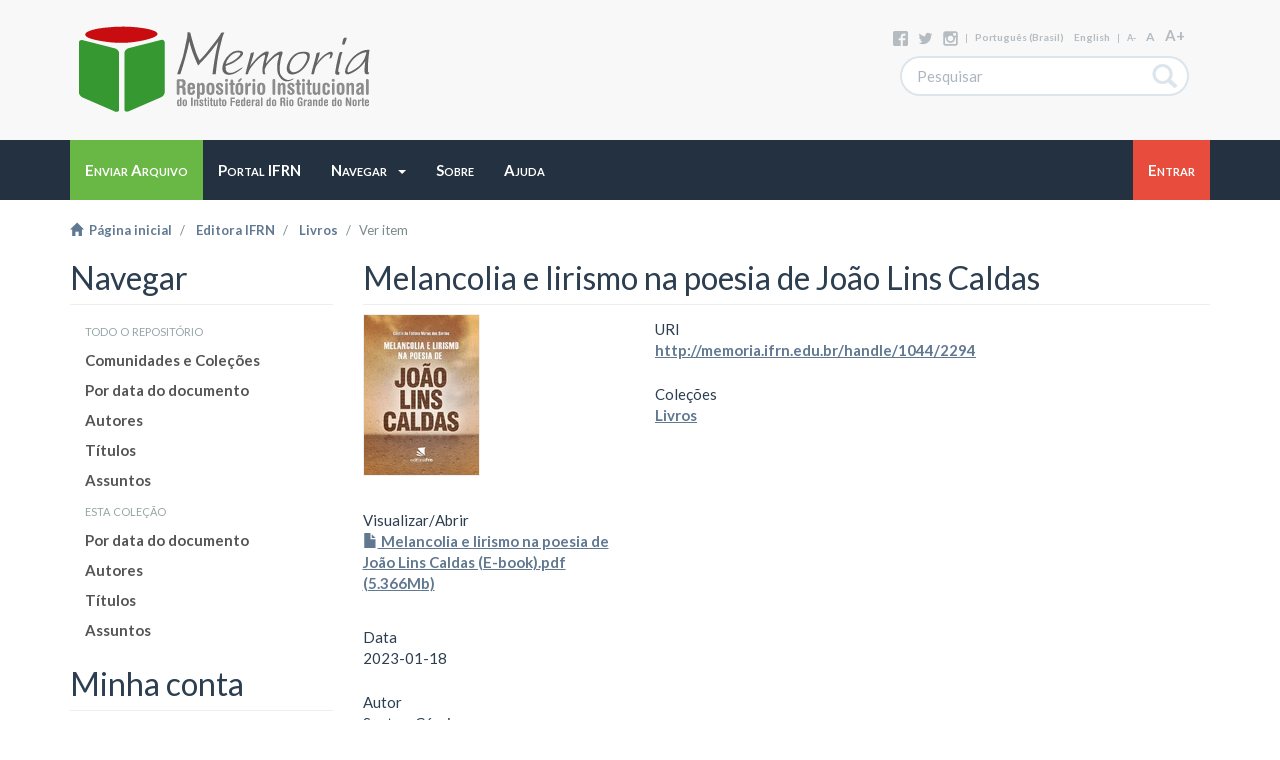

--- FILE ---
content_type: text/html;charset=utf-8
request_url: https://memoria.ifrn.edu.br/handle/1044/2294
body_size: 19520
content:
<!DOCTYPE html>
            <!--[if lt IE 7]> <html class="no-js lt-ie9 lt-ie8 lt-ie7" lang="en"> <![endif]-->
            <!--[if IE 7]>    <html class="no-js lt-ie9 lt-ie8" lang="en"> <![endif]-->
            <!--[if IE 8]>    <html class="no-js lt-ie9" lang="en"> <![endif]-->
            <!--[if gt IE 8]><!--> <html class="no-js" lang="en"> <!--<![endif]-->
            <head><META http-equiv="Content-Type" content="text/html; charset=UTF-8">
<meta content="text/html; charset=UTF-8" http-equiv="Content-Type">
<meta content="IE=edge,chrome=1" http-equiv="X-UA-Compatible">
<meta content="width=device-width,initial-scale=1" name="viewport">
<link rel="shortcut icon" href="/themes/Mirage2/images/favicon.ico">
<link rel="apple-touch-icon" href="/themes/Mirage2/images/apple-touch-icon.png">
<meta name="Generator" content="DSpace 5.1">
<link href="/themes/Mirage2/styles/main.css" rel="stylesheet">
<link type="application/opensearchdescription+xml" rel="search" href="http://memoria.ifrn.edu.br:80/description.xml" title="DSpace">
<script>
                //Clear default text of emty text areas on focus
                function tFocus(element)
                {
                if (element.value == ' '){element.value='';}
                }
                //Clear default text of emty text areas on submit
                function tSubmit(form)
                {
                var defaultedElements = document.getElementsByTagName("textarea");
                for (var i=0; i != defaultedElements.length; i++){
                if (defaultedElements[i].value == ' '){
                defaultedElements[i].value='';}}
                }
                //Disable pressing 'enter' key to submit a form (otherwise pressing 'enter' causes a submission to start over)
                function disableEnterKey(e)
                {
                var key;

                if(window.event)
                key = window.event.keyCode;     //Internet Explorer
                else
                key = e.which;     //Firefox and Netscape

                if(key == 13)  //if "Enter" pressed, then disable!
                return false;
                else
                return true;
                }
            </script><!--[if lt IE 9]>
                <script src="/themes/Mirage2/vendor/html5shiv/dist/html5shiv.js"> </script>
                <script src="/themes/Mirage2/vendor/respond/respond.min.js"> </script>
                <![endif]--><script src="/themes/Mirage2/vendor/modernizr/modernizr.js"> </script>
<title>Melancolia e lirismo na poesia de Jo&atilde;o Lins Caldas</title>
<link rel="schema.DCTERMS" href="http://purl.org/dc/terms/" />
<link rel="schema.DC" href="http://purl.org/dc/elements/1.1/" />
<meta name="DC.creator" content="Santos, Cássia" />
<meta name="DCTERMS.dateAccepted" content="2023-01-18T18:20:51Z" scheme="DCTERMS.W3CDTF" />
<meta name="DCTERMS.available" content="2023-01-18" scheme="DCTERMS.W3CDTF" />
<meta name="DCTERMS.available" content="2023-01-18T18:20:51Z" scheme="DCTERMS.W3CDTF" />
<meta name="DCTERMS.issued" content="2023-01-18" scheme="DCTERMS.W3CDTF" />
<meta name="DC.identifier" content="978-85-8333-291-6" xml:lang="pt_BR" />
<meta name="DC.identifier" content="http://memoria.ifrn.edu.br/handle/1044/2294" scheme="DCTERMS.URI" />
<meta name="DC.language" content="por" xml:lang="pt_BR" />
<meta name="DC.publisher" content="Instituto Federal de Educação, Ciência e Tecnologia do Rio Grande do Norte" xml:lang="pt_BR" />
<meta name="DC.relation" content="Acesso Aberto" xml:lang="pt_BR" />
<meta name="DC.subject" content="Literatura brasileira" xml:lang="pt_BR" />
<meta name="DC.subject" content="Poesia" xml:lang="pt_BR" />
<meta name="DC.subject" content="João Lins Caldas" xml:lang="pt_BR" />
<meta name="DC.title" content="Melancolia e lirismo na poesia de João Lins Caldas" xml:lang="pt_BR" />
<meta name="DC.type" content="Livro" xml:lang="pt_BR" />
<meta name="DC.publisher" content="Brasil" xml:lang="pt_BR" />
<meta name="DC.publisher" content="Reitoria" xml:lang="pt_BR" />
<meta name="DC.publisher" content="IFRN" xml:lang="pt_BR" />
<meta name="DC.subject" content="Linguística, letras e artes" xml:lang="pt_BR" />
<meta name="DC.description" content="Este livro situa e analisa a poesia de João Lins Caldas (1888-1967) no contexto da literatura potiguar, visando compreender as singularidades dessa poética. Apresenta um perfil biográfico do autor e uma leitura analítico-interpretativa de aspectos de sua poesia. Assim sendo, estabelecem-se relações com a poesia brasileira de alguns&#xD;&#xA;autores, desde o período parnasiano-simbolista ao modernismo no século XX. O estudo de sua poética indica que ela se caracteriza pela melancolia e pela resistência, cuja expressão formal se dá por meio de uma linguagem dissonante: sintaxe arrevesada e invertida, cortes de sentido, imagens paradoxais, provocando estranhamento no leitor. O resultado é um estilo que, além de dialogar com a produção poética moderna, revela sua peculiaridade por meio dessa forma invertida em que se entrelaçam temas fortes, como a morte, o amor, a dor, o desencanto, a perda, a memória, a natureza, Deus, aspectos&#xD;&#xA;da historicidade brasileira, dentre outros, configurando-se, portanto, em uma lírica multifacetada e original." xml:lang="pt_BR" />
<meta content="Instituto Federal de Educa&ccedil;&atilde;o, Ci&ecirc;ncia e Tecnologia do Rio Grande do Norte" name="citation_publisher">
<meta content="2023-01-18" name="citation_date">
<meta content="978-85-8333-291-6" name="citation_isbn">
<meta content="https://memoria.ifrn.edu.br/handle/1044/2294" name="citation_abstract_html_url">
<meta content="Santos, C&aacute;ssia" name="citation_author">
<meta content="Melancolia e lirismo na poesia de Jo&atilde;o Lins Caldas" name="citation_title">
<meta content="Literatura brasileira; Poesia; Jo&atilde;o Lins Caldas; Livro" name="citation_keywords">
<meta content="https://memoria.ifrn.edu.br/bitstream/1044/2294/1/Melancolia%20e%20lirismo%20na%20poesia%20de%20Jo%c3%a3o%20Lins%20Caldas%20%28E-book%29.pdf" name="citation_pdf_url">
</head><body>
<header>
<div role="navigation" class="navbar navbar-default navbar-static-top">
<div class="container">
<div class="navbar-header fix">
<a class="navbar-brand" href="/"><img src="/themes/Mirage2/images/Memoria-logo-line.svg"></a>
<div class="search-top hidden-xs">
<div class="minor-options hidden-sm hidden-xs">
<div class="share">
<a href="https://www.facebook.com/memoriaifrn"><img src="/themes/Mirage2/images/share_buttons/facebook.svg"></a><a href="https://twitter.com/MemoriaIFRN"><img src="/themes/Mirage2/images/share_buttons/twitter.svg"></a><a href="https://instagram.com/memoriaifrn"><img src="/themes/Mirage2/images/share_buttons/instagram.svg"></a>
</div>
			
			 | 
			
			<a href="http://memoria.ifrn.edu.br:80/handle/1044/2294?locale-attribute=pt_BR">portugu&ecirc;s (Brasil)</a><a href="http://memoria.ifrn.edu.br:80/handle/1044/2294?locale-attribute=en">English</a>
			
			 | 
			
			<a href="javascript:void(0)" onclick="resizeText(-1)" style="font-size: 9px" id="minustext">A-</a><a href="javascript:void(0)" onclick="resizeText(0)" style="font-size: 12px" id="basetext">A</a><a href="javascript:void(0)" onclick="resizeText(1)" style="font-size: 15px" id="plustext">A+</a>
</div>
<form method="post" class="ds-search-form" action="/discover">
<fieldset>
<div class="input-group">
<input placeholder="Pesquisar" type="text" class="ds-text-field form-control" name="query"><span class="input-group-btn"><button title="Ir" class="ds-button-field btn btn-default"><span aria-hidden="true" class="glyphicon glyphicon-search"></span></button></span>
</div>
</fieldset>
</form>
</div>
</div>
<button data-toggle="offcanvas" class="navbar-toggle visible-xs" type="button"><span class="sr-only">Alternar navega&ccedil;&atilde;o</span><span class="icon-bar"></span><span class="icon-bar"></span><span class="icon-bar"></span></button>
<div class="ds-option-set visible-xs hidden-sm hidden-md hidden-lg" id="ds-search-option">
<form method="post" class="ds-search-form" action="/discover">
<fieldset>
<div class="input-group">
<input placeholder="Pesquisar" type="text" class="ds-text-field form-control" name="query"><span class="input-group-btn"><button title="Ir" class="ds-button-field btn btn-default"><span aria-hidden="true" class="glyphicon glyphicon-search"></span></button></span>
</div>
</fieldset>
</form>
</div>
</div>
<div class="navbar-options hidden-xs">
<div class="container" id="navbar-options-wrapper">
<div class="pull-left">
<div class="pull-right visible-xs hidden-sm hidden-md hidden-lg">
<ul class="nav nav-pills pull-left ">
<li class="dropdown" id="ds-language-selection-xs">
<button data-toggle="dropdown" class="dropdown-toggle navbar-toggle navbar-link" role="button" href="#" id="language-dropdown-toggle-xs"><b aria-hidden="true" class="visible-xs glyphicon glyphicon-globe"></b></button>
<ul data-no-collapse="true" aria-labelledby="language-dropdown-toggle-xs" role="menu" class="dropdown-menu pull-right">
<li role="presentation" class="disabled">
<a href="http://memoria.ifrn.edu.br:80/handle/1044/2294?locale-attribute=pt_BR">portugu&ecirc;s (Brasil)</a>
</li>
<li role="presentation">
<a href="http://memoria.ifrn.edu.br:80/handle/1044/2294?locale-attribute=en">English</a>
</li>
</ul>
</li>
<li>
<form method="get" action="/login" style="display: inline">
<button class="navbar-toggle navbar-link"><b aria-hidden="true" class="visible-xs glyphicon glyphicon-user"></b></button>
</form>
</li>
</ul>
</div>
</div>
<div class="pull-left">
<ul class="nav navbar-nav pull-left">
<li class="btn-warning">
<a href="/submit"><span class="hidden-xs">Enviar Arquivo</span></a>
</li>
</ul>
<ul class="nav navbar-nav pull-left">
<li class="dropdown">
<a href="http://portal.ifrn.edu.br/"><span class="hidden-xs">Portal IFRN</span></a>
</li>
</ul>
<ul class="nav navbar-nav pull-left">
<li class="dropdown">
<a data-toggle="dropdown" class="dropdown-toggle" role="button" href="#" id="user-dropdown-toggle"><span class="hidden-xs">Navegar
												&nbsp;
												<b class="caret"></b></span></a>
<ul data-no-collapse="true" aria-labelledby="user-dropdown-toggle" role="menu" class="dropdown-menu pull-left">
<li>
<a href="/community-list">Comunidades e Cole&ccedil;&otilde;es</a>
</li>
<li class="divider"></li>
<li>
<a href="/browse?type=dateissued">Por data do documento</a>
</li>
<li>
<a href="/browse?type=author">Autores</a>
</li>
<li>
<a href="/browse?type=title">T&iacute;tulos</a>
</li>
<li>
<a href="/browse?type=subject">Assuntos</a>
</li>
</ul>
</li>
</ul>
<ul class="nav navbar-nav pull-left">
<li class="dropdown">
<a href="/page/about"><span class="hidden-xs">Sobre</span></a>
</li>
</ul>
</div>
<div class="pull-left">
<ul class="nav navbar-nav pull-left">
<li class="dropdown">
<a data-toggle="dropdown" class="dropdown-toggle" role="button" href="#" id="user-dropdown-toggle"><span class="hidden-xs">Ajuda
												&nbsp;
												
											</span></a>
<ul data-no-collapse="true" aria-labelledby="user-dropdown-toggle" role="menu" class="dropdown-menu pull-left">
<li>
<a href="/">Em Constru&ccedil;&atilde;o</a>
</li>
</ul>
</li>
</ul>
</div>
<div class="pull-right">
<ul class="nav navbar-nav pull-left">
<li class="btn-danger">
<a href="/login"><span class="hidden-xs">Entrar</span></a>
</li>
</ul>
<button type="button" class="navbar-toggle visible-sm" data-toggle="offcanvas"><span class="sr-only">Alternar navega&ccedil;&atilde;o</span><span class="icon-bar"></span><span class="icon-bar"></span><span class="icon-bar"></span></button>
</div>
</div>
</div>
</div>
</header>
<div class="trail-wrapper hidden-print">
<div class="container">
<div class="row">
<div class="col-xs-12">
<div class="breadcrumb dropdown visible-xs">
<a data-toggle="dropdown" class="dropdown-toggle" role="button" href="#" id="trail-dropdown-toggle">Ver item&nbsp;<b class="caret"></b></a>
<ul aria-labelledby="trail-dropdown-toggle" role="menu" class="dropdown-menu">
<li role="presentation">
<a role="menuitem" href="/"><i aria-hidden="true" class="glyphicon glyphicon-home"></i>&nbsp;
                        P&aacute;gina inicial</a>
</li>
<li role="presentation">
<a role="menuitem" href="/handle/1044/98">Editora IFRN</a>
</li>
<li role="presentation">
<a role="menuitem" href="/handle/1044/99">Livros</a>
</li>
<li role="presentation" class="disabled">
<a href="#" role="menuitem">Ver item</a>
</li>
</ul>
</div>
<ul class="breadcrumb hidden-xs">
<li>
<a href="/"><i aria-hidden="true" class="glyphicon glyphicon-home"></i>&nbsp;
						P&aacute;gina inicial</a>
</li>
<li>
<a href="/handle/1044/98">Editora IFRN</a>
</li>
<li>
<a href="/handle/1044/99">Livros</a>
</li>
<li class="active">Ver item</li>
</ul>
</div>
</div>
</div>
</div>
<div class="hidden" id="no-js-warning-wrapper">
<div id="no-js-warning">
<div class="notice failure">JavaScript is disabled for your browser. Some features of this site may not work without it.</div>
</div>
</div>
<div class="container" id="main-container">
<div class="row row-offcanvas row-offcanvas-left">
<div class="horizontal-slider clearfix">
<div role="navigation" id="sidebar" class="col-xs-6 col-sm-3 sidebar-offcanvas">
<div class="word-break hidden-print" id="ds-options">
<h2 class="ds-option-set-head  h2 ds-div-head page-header first-page-header">Navegar</h2>
<div id="aspect_viewArtifacts_Navigation_list_browse" class="list-group">
<a class="list-group-item active"><span class="h5 list-group-item-heading  h5">Todo o reposit&oacute;rio</span></a><a href="/community-list" class="list-group-item ds-option">Comunidades e Cole&ccedil;&otilde;es</a><a href="/browse?type=dateissued" class="list-group-item ds-option">Por data do documento</a><a href="/browse?type=author" class="list-group-item ds-option">Autores</a><a href="/browse?type=title" class="list-group-item ds-option">T&iacute;tulos</a><a href="/browse?type=subject" class="list-group-item ds-option">Assuntos</a><a class="list-group-item active"><span class="h5 list-group-item-heading  h5">Esta cole&ccedil;&atilde;o</span></a><a href="/handle/1044/99/browse?type=dateissued" class="list-group-item ds-option">Por data do documento</a><a href="/handle/1044/99/browse?type=author" class="list-group-item ds-option">Autores</a><a href="/handle/1044/99/browse?type=title" class="list-group-item ds-option">T&iacute;tulos</a><a href="/handle/1044/99/browse?type=subject" class="list-group-item ds-option">Assuntos</a>
</div>
<h2 class="ds-option-set-head  h2 ds-div-head page-header first-page-header">Minha conta</h2>
<div id="aspect_viewArtifacts_Navigation_list_account" class="list-group">
<a href="/login" class="list-group-item ds-option">Entrar</a>
</div>
<div id="aspect_viewArtifacts_Navigation_list_context" class="list-group"></div>
<div id="aspect_viewArtifacts_Navigation_list_administrative" class="list-group"></div>
</div>
</div>
<div class="col-xs-12 col-sm-12 col-md-9 main-content">
<div>
<div id="aspect_artifactbrowser_ItemViewer_div_item-view" class="ds-static-div primary">
<!-- External Metadata URL: cocoon://metadata/handle/1044/2294/mets.xml?rightsMDTypes=METSRIGHTS-->
<div class="item-summary-view-metadata">
<h2 class="page-header first-page-header">Melancolia e lirismo na poesia de Jo&atilde;o Lins Caldas</h2>
<div class="row">
<div class="col-sm-4">
<div class="row">
<div class="col-xs-6 col-sm-12">
<div class="thumbnail">
<img alt="Thumbnail" src="/bitstream/handle/1044/2294/Melancolia%20e%20lirismo%20na%20poesia%20de%20Jo%c3%a3o%20Lins%20Caldas%20%28E-book%29.pdf.jpg?sequence=4&isAllowed=y"></div>
</div>
<div class="col-xs-6 col-sm-12">
<div class="item-page-field-wrapper table word-break">
<h5>Visualizar/<wbr></wbr>Abrir</h5>
<div>
<a href="/bitstream/handle/1044/2294/Melancolia%20e%20lirismo%20na%20poesia%20de%20Jo%c3%a3o%20Lins%20Caldas%20%28E-book%29.pdf?sequence=1&isAllowed=y"><i aria-hidden="true" class="glyphicon  glyphicon-file"></i> Melancolia e lirismo na poesia de Jo&atilde;o Lins Caldas (E-book).pdf (5.366Mb)</a>
</div>
</div>
</div>
</div>
<div class="simple-item-view-date word-break item-page-field-wrapper table">
<h5>Data</h5>2023-01-18</div>
<div class="simple-item-view-authors item-page-field-wrapper table">
<h5>Autor</h5>
<div>Santos, C&aacute;ssia</div>
</div>
<div class="simple-item-view-show-full item-page-field-wrapper table">
<h5>Metadado</h5>
<a href="/handle/1044/2294?show=full">Mostrar registro completo</a>
</div>
</div>
<div class="col-sm-8">
<div class="simple-item-view-uri item-page-field-wrapper table">
<h5>URI</h5>
<span><a href="http://memoria.ifrn.edu.br/handle/1044/2294">http://memoria.ifrn.edu.br/handle/1044/2294</a></span>
</div>
<div class="simple-item-view-collections item-page-field-wrapper table">
<h5>Cole&ccedil;&otilde;es</h5>
<ul class="ds-referenceSet-list">
<!-- External Metadata URL: cocoon://metadata/handle/1044/99/mets.xml-->
<li>
<a href="/handle/1044/99">Livros</a>
</li>
</ul>
</div>
</div>
</div>
</div>
</div>
</div>
<div class="visible-xs visible-sm">
<footer class="container hidden-sm hidden-xs">
<div class="row">
<div class="col-xs-12">
<div>
<a href="http://portal.ifrn.edu.br"><img src="/themes/Mirage2/images/Logo-ifrn-white.svg"></a><a class="pull-right" href="http://www.dspace.org/"><img src="/themes/Mirage2/images/DSpace-logo-white.svg"></a>
</div>
</div>
</div>
<div class="lower">
<div class="col-xs-7 col-sm-8">
<div class="hidden-print">
<a href="/contact">Entre em contato</a> | <a href="/feedback">Deixe sua opini&atilde;o</a>
</div>
</div>
<div class="col-xs-5 col-sm-4 hidden-print">
<div class="pull-right">
<a target="_blank" href="http://portal.ifrn.edu.br">Instituto Federal do Rio Grande do Norte</a> Copyright&nbsp;&copy;&nbsp;2015&nbsp;
                        </div>
</div>
</div>
<a class="hidden" href="/htmlmap">&nbsp;</a>
</footer>
</div>
</div>
</div>
</div>
<div class="hidden-xs hidden-sm">
<footer class="container hidden-sm hidden-xs">
<div class="row">
<div class="col-xs-12">
<div>
<a href="http://portal.ifrn.edu.br"><img src="/themes/Mirage2/images/Logo-ifrn-white.svg"></a><a class="pull-right" href="http://www.dspace.org/"><img src="/themes/Mirage2/images/DSpace-logo-white.svg"></a>
</div>
</div>
</div>
<div class="lower">
<div class="col-xs-7 col-sm-8">
<div class="hidden-print">
<a href="/contact">Entre em contato</a> | <a href="/feedback">Deixe sua opini&atilde;o</a>
</div>
</div>
<div class="col-xs-5 col-sm-4 hidden-print">
<div class="pull-right">
<a target="_blank" href="http://portal.ifrn.edu.br">Instituto Federal do Rio Grande do Norte</a> Copyright&nbsp;&copy;&nbsp;2015&nbsp;
                        </div>
</div>
</div>
<a class="hidden" href="/htmlmap">&nbsp;</a>
</footer>
</div>
</div>
<script>if(!window.DSpace){window.DSpace={};}window.DSpace.context_path='';window.DSpace.theme_path='/themes/Mirage2/';</script><script src="/themes/Mirage2/scripts/theme.js"> </script><script>
			var multiplier = 0;
			
			function resizeText(option) {
				var element = $('.container').find('*');
				
				multiplier += option;
				
				if (option == 0) {
					element.each(function() {
						var fontSize = parseInt($(this).css('font-size')); 
						$(this).css('font-size', (fontSize - multiplier) + 'px'); 
					});
					multiplier = 0;
				} else {
					element.each(function() {
						var fontSize = parseInt($(this).css('font-size')); 
						$(this).css('font-size', (fontSize + option) + 'px');  
					});
				}

			}
			
			resizeText(multiplier);
		</script>
</body></html>
